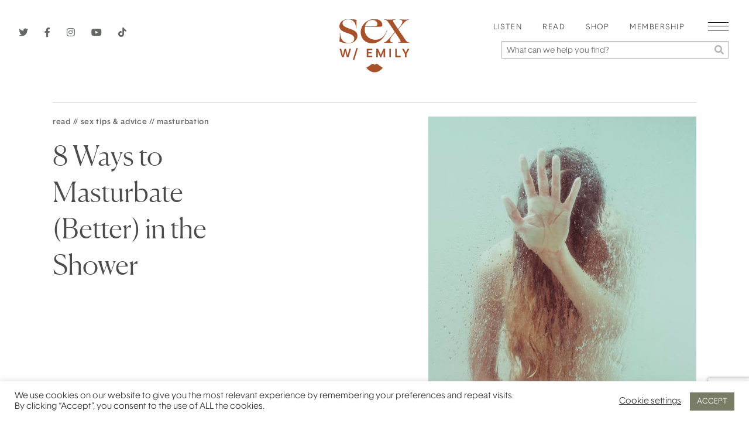

--- FILE ---
content_type: text/html; charset=utf-8
request_url: https://www.google.com/recaptcha/api2/anchor?ar=1&k=6LdyXmApAAAAAJxytgEZZ3D3fqfW41y-KIQeVVjh&co=aHR0cHM6Ly9zZXh3aXRoZW1pbHkuY29tOjQ0Mw..&hl=en&v=N67nZn4AqZkNcbeMu4prBgzg&size=invisible&anchor-ms=20000&execute-ms=30000&cb=w5xrjcwf9zgf
body_size: 48573
content:
<!DOCTYPE HTML><html dir="ltr" lang="en"><head><meta http-equiv="Content-Type" content="text/html; charset=UTF-8">
<meta http-equiv="X-UA-Compatible" content="IE=edge">
<title>reCAPTCHA</title>
<style type="text/css">
/* cyrillic-ext */
@font-face {
  font-family: 'Roboto';
  font-style: normal;
  font-weight: 400;
  font-stretch: 100%;
  src: url(//fonts.gstatic.com/s/roboto/v48/KFO7CnqEu92Fr1ME7kSn66aGLdTylUAMa3GUBHMdazTgWw.woff2) format('woff2');
  unicode-range: U+0460-052F, U+1C80-1C8A, U+20B4, U+2DE0-2DFF, U+A640-A69F, U+FE2E-FE2F;
}
/* cyrillic */
@font-face {
  font-family: 'Roboto';
  font-style: normal;
  font-weight: 400;
  font-stretch: 100%;
  src: url(//fonts.gstatic.com/s/roboto/v48/KFO7CnqEu92Fr1ME7kSn66aGLdTylUAMa3iUBHMdazTgWw.woff2) format('woff2');
  unicode-range: U+0301, U+0400-045F, U+0490-0491, U+04B0-04B1, U+2116;
}
/* greek-ext */
@font-face {
  font-family: 'Roboto';
  font-style: normal;
  font-weight: 400;
  font-stretch: 100%;
  src: url(//fonts.gstatic.com/s/roboto/v48/KFO7CnqEu92Fr1ME7kSn66aGLdTylUAMa3CUBHMdazTgWw.woff2) format('woff2');
  unicode-range: U+1F00-1FFF;
}
/* greek */
@font-face {
  font-family: 'Roboto';
  font-style: normal;
  font-weight: 400;
  font-stretch: 100%;
  src: url(//fonts.gstatic.com/s/roboto/v48/KFO7CnqEu92Fr1ME7kSn66aGLdTylUAMa3-UBHMdazTgWw.woff2) format('woff2');
  unicode-range: U+0370-0377, U+037A-037F, U+0384-038A, U+038C, U+038E-03A1, U+03A3-03FF;
}
/* math */
@font-face {
  font-family: 'Roboto';
  font-style: normal;
  font-weight: 400;
  font-stretch: 100%;
  src: url(//fonts.gstatic.com/s/roboto/v48/KFO7CnqEu92Fr1ME7kSn66aGLdTylUAMawCUBHMdazTgWw.woff2) format('woff2');
  unicode-range: U+0302-0303, U+0305, U+0307-0308, U+0310, U+0312, U+0315, U+031A, U+0326-0327, U+032C, U+032F-0330, U+0332-0333, U+0338, U+033A, U+0346, U+034D, U+0391-03A1, U+03A3-03A9, U+03B1-03C9, U+03D1, U+03D5-03D6, U+03F0-03F1, U+03F4-03F5, U+2016-2017, U+2034-2038, U+203C, U+2040, U+2043, U+2047, U+2050, U+2057, U+205F, U+2070-2071, U+2074-208E, U+2090-209C, U+20D0-20DC, U+20E1, U+20E5-20EF, U+2100-2112, U+2114-2115, U+2117-2121, U+2123-214F, U+2190, U+2192, U+2194-21AE, U+21B0-21E5, U+21F1-21F2, U+21F4-2211, U+2213-2214, U+2216-22FF, U+2308-230B, U+2310, U+2319, U+231C-2321, U+2336-237A, U+237C, U+2395, U+239B-23B7, U+23D0, U+23DC-23E1, U+2474-2475, U+25AF, U+25B3, U+25B7, U+25BD, U+25C1, U+25CA, U+25CC, U+25FB, U+266D-266F, U+27C0-27FF, U+2900-2AFF, U+2B0E-2B11, U+2B30-2B4C, U+2BFE, U+3030, U+FF5B, U+FF5D, U+1D400-1D7FF, U+1EE00-1EEFF;
}
/* symbols */
@font-face {
  font-family: 'Roboto';
  font-style: normal;
  font-weight: 400;
  font-stretch: 100%;
  src: url(//fonts.gstatic.com/s/roboto/v48/KFO7CnqEu92Fr1ME7kSn66aGLdTylUAMaxKUBHMdazTgWw.woff2) format('woff2');
  unicode-range: U+0001-000C, U+000E-001F, U+007F-009F, U+20DD-20E0, U+20E2-20E4, U+2150-218F, U+2190, U+2192, U+2194-2199, U+21AF, U+21E6-21F0, U+21F3, U+2218-2219, U+2299, U+22C4-22C6, U+2300-243F, U+2440-244A, U+2460-24FF, U+25A0-27BF, U+2800-28FF, U+2921-2922, U+2981, U+29BF, U+29EB, U+2B00-2BFF, U+4DC0-4DFF, U+FFF9-FFFB, U+10140-1018E, U+10190-1019C, U+101A0, U+101D0-101FD, U+102E0-102FB, U+10E60-10E7E, U+1D2C0-1D2D3, U+1D2E0-1D37F, U+1F000-1F0FF, U+1F100-1F1AD, U+1F1E6-1F1FF, U+1F30D-1F30F, U+1F315, U+1F31C, U+1F31E, U+1F320-1F32C, U+1F336, U+1F378, U+1F37D, U+1F382, U+1F393-1F39F, U+1F3A7-1F3A8, U+1F3AC-1F3AF, U+1F3C2, U+1F3C4-1F3C6, U+1F3CA-1F3CE, U+1F3D4-1F3E0, U+1F3ED, U+1F3F1-1F3F3, U+1F3F5-1F3F7, U+1F408, U+1F415, U+1F41F, U+1F426, U+1F43F, U+1F441-1F442, U+1F444, U+1F446-1F449, U+1F44C-1F44E, U+1F453, U+1F46A, U+1F47D, U+1F4A3, U+1F4B0, U+1F4B3, U+1F4B9, U+1F4BB, U+1F4BF, U+1F4C8-1F4CB, U+1F4D6, U+1F4DA, U+1F4DF, U+1F4E3-1F4E6, U+1F4EA-1F4ED, U+1F4F7, U+1F4F9-1F4FB, U+1F4FD-1F4FE, U+1F503, U+1F507-1F50B, U+1F50D, U+1F512-1F513, U+1F53E-1F54A, U+1F54F-1F5FA, U+1F610, U+1F650-1F67F, U+1F687, U+1F68D, U+1F691, U+1F694, U+1F698, U+1F6AD, U+1F6B2, U+1F6B9-1F6BA, U+1F6BC, U+1F6C6-1F6CF, U+1F6D3-1F6D7, U+1F6E0-1F6EA, U+1F6F0-1F6F3, U+1F6F7-1F6FC, U+1F700-1F7FF, U+1F800-1F80B, U+1F810-1F847, U+1F850-1F859, U+1F860-1F887, U+1F890-1F8AD, U+1F8B0-1F8BB, U+1F8C0-1F8C1, U+1F900-1F90B, U+1F93B, U+1F946, U+1F984, U+1F996, U+1F9E9, U+1FA00-1FA6F, U+1FA70-1FA7C, U+1FA80-1FA89, U+1FA8F-1FAC6, U+1FACE-1FADC, U+1FADF-1FAE9, U+1FAF0-1FAF8, U+1FB00-1FBFF;
}
/* vietnamese */
@font-face {
  font-family: 'Roboto';
  font-style: normal;
  font-weight: 400;
  font-stretch: 100%;
  src: url(//fonts.gstatic.com/s/roboto/v48/KFO7CnqEu92Fr1ME7kSn66aGLdTylUAMa3OUBHMdazTgWw.woff2) format('woff2');
  unicode-range: U+0102-0103, U+0110-0111, U+0128-0129, U+0168-0169, U+01A0-01A1, U+01AF-01B0, U+0300-0301, U+0303-0304, U+0308-0309, U+0323, U+0329, U+1EA0-1EF9, U+20AB;
}
/* latin-ext */
@font-face {
  font-family: 'Roboto';
  font-style: normal;
  font-weight: 400;
  font-stretch: 100%;
  src: url(//fonts.gstatic.com/s/roboto/v48/KFO7CnqEu92Fr1ME7kSn66aGLdTylUAMa3KUBHMdazTgWw.woff2) format('woff2');
  unicode-range: U+0100-02BA, U+02BD-02C5, U+02C7-02CC, U+02CE-02D7, U+02DD-02FF, U+0304, U+0308, U+0329, U+1D00-1DBF, U+1E00-1E9F, U+1EF2-1EFF, U+2020, U+20A0-20AB, U+20AD-20C0, U+2113, U+2C60-2C7F, U+A720-A7FF;
}
/* latin */
@font-face {
  font-family: 'Roboto';
  font-style: normal;
  font-weight: 400;
  font-stretch: 100%;
  src: url(//fonts.gstatic.com/s/roboto/v48/KFO7CnqEu92Fr1ME7kSn66aGLdTylUAMa3yUBHMdazQ.woff2) format('woff2');
  unicode-range: U+0000-00FF, U+0131, U+0152-0153, U+02BB-02BC, U+02C6, U+02DA, U+02DC, U+0304, U+0308, U+0329, U+2000-206F, U+20AC, U+2122, U+2191, U+2193, U+2212, U+2215, U+FEFF, U+FFFD;
}
/* cyrillic-ext */
@font-face {
  font-family: 'Roboto';
  font-style: normal;
  font-weight: 500;
  font-stretch: 100%;
  src: url(//fonts.gstatic.com/s/roboto/v48/KFO7CnqEu92Fr1ME7kSn66aGLdTylUAMa3GUBHMdazTgWw.woff2) format('woff2');
  unicode-range: U+0460-052F, U+1C80-1C8A, U+20B4, U+2DE0-2DFF, U+A640-A69F, U+FE2E-FE2F;
}
/* cyrillic */
@font-face {
  font-family: 'Roboto';
  font-style: normal;
  font-weight: 500;
  font-stretch: 100%;
  src: url(//fonts.gstatic.com/s/roboto/v48/KFO7CnqEu92Fr1ME7kSn66aGLdTylUAMa3iUBHMdazTgWw.woff2) format('woff2');
  unicode-range: U+0301, U+0400-045F, U+0490-0491, U+04B0-04B1, U+2116;
}
/* greek-ext */
@font-face {
  font-family: 'Roboto';
  font-style: normal;
  font-weight: 500;
  font-stretch: 100%;
  src: url(//fonts.gstatic.com/s/roboto/v48/KFO7CnqEu92Fr1ME7kSn66aGLdTylUAMa3CUBHMdazTgWw.woff2) format('woff2');
  unicode-range: U+1F00-1FFF;
}
/* greek */
@font-face {
  font-family: 'Roboto';
  font-style: normal;
  font-weight: 500;
  font-stretch: 100%;
  src: url(//fonts.gstatic.com/s/roboto/v48/KFO7CnqEu92Fr1ME7kSn66aGLdTylUAMa3-UBHMdazTgWw.woff2) format('woff2');
  unicode-range: U+0370-0377, U+037A-037F, U+0384-038A, U+038C, U+038E-03A1, U+03A3-03FF;
}
/* math */
@font-face {
  font-family: 'Roboto';
  font-style: normal;
  font-weight: 500;
  font-stretch: 100%;
  src: url(//fonts.gstatic.com/s/roboto/v48/KFO7CnqEu92Fr1ME7kSn66aGLdTylUAMawCUBHMdazTgWw.woff2) format('woff2');
  unicode-range: U+0302-0303, U+0305, U+0307-0308, U+0310, U+0312, U+0315, U+031A, U+0326-0327, U+032C, U+032F-0330, U+0332-0333, U+0338, U+033A, U+0346, U+034D, U+0391-03A1, U+03A3-03A9, U+03B1-03C9, U+03D1, U+03D5-03D6, U+03F0-03F1, U+03F4-03F5, U+2016-2017, U+2034-2038, U+203C, U+2040, U+2043, U+2047, U+2050, U+2057, U+205F, U+2070-2071, U+2074-208E, U+2090-209C, U+20D0-20DC, U+20E1, U+20E5-20EF, U+2100-2112, U+2114-2115, U+2117-2121, U+2123-214F, U+2190, U+2192, U+2194-21AE, U+21B0-21E5, U+21F1-21F2, U+21F4-2211, U+2213-2214, U+2216-22FF, U+2308-230B, U+2310, U+2319, U+231C-2321, U+2336-237A, U+237C, U+2395, U+239B-23B7, U+23D0, U+23DC-23E1, U+2474-2475, U+25AF, U+25B3, U+25B7, U+25BD, U+25C1, U+25CA, U+25CC, U+25FB, U+266D-266F, U+27C0-27FF, U+2900-2AFF, U+2B0E-2B11, U+2B30-2B4C, U+2BFE, U+3030, U+FF5B, U+FF5D, U+1D400-1D7FF, U+1EE00-1EEFF;
}
/* symbols */
@font-face {
  font-family: 'Roboto';
  font-style: normal;
  font-weight: 500;
  font-stretch: 100%;
  src: url(//fonts.gstatic.com/s/roboto/v48/KFO7CnqEu92Fr1ME7kSn66aGLdTylUAMaxKUBHMdazTgWw.woff2) format('woff2');
  unicode-range: U+0001-000C, U+000E-001F, U+007F-009F, U+20DD-20E0, U+20E2-20E4, U+2150-218F, U+2190, U+2192, U+2194-2199, U+21AF, U+21E6-21F0, U+21F3, U+2218-2219, U+2299, U+22C4-22C6, U+2300-243F, U+2440-244A, U+2460-24FF, U+25A0-27BF, U+2800-28FF, U+2921-2922, U+2981, U+29BF, U+29EB, U+2B00-2BFF, U+4DC0-4DFF, U+FFF9-FFFB, U+10140-1018E, U+10190-1019C, U+101A0, U+101D0-101FD, U+102E0-102FB, U+10E60-10E7E, U+1D2C0-1D2D3, U+1D2E0-1D37F, U+1F000-1F0FF, U+1F100-1F1AD, U+1F1E6-1F1FF, U+1F30D-1F30F, U+1F315, U+1F31C, U+1F31E, U+1F320-1F32C, U+1F336, U+1F378, U+1F37D, U+1F382, U+1F393-1F39F, U+1F3A7-1F3A8, U+1F3AC-1F3AF, U+1F3C2, U+1F3C4-1F3C6, U+1F3CA-1F3CE, U+1F3D4-1F3E0, U+1F3ED, U+1F3F1-1F3F3, U+1F3F5-1F3F7, U+1F408, U+1F415, U+1F41F, U+1F426, U+1F43F, U+1F441-1F442, U+1F444, U+1F446-1F449, U+1F44C-1F44E, U+1F453, U+1F46A, U+1F47D, U+1F4A3, U+1F4B0, U+1F4B3, U+1F4B9, U+1F4BB, U+1F4BF, U+1F4C8-1F4CB, U+1F4D6, U+1F4DA, U+1F4DF, U+1F4E3-1F4E6, U+1F4EA-1F4ED, U+1F4F7, U+1F4F9-1F4FB, U+1F4FD-1F4FE, U+1F503, U+1F507-1F50B, U+1F50D, U+1F512-1F513, U+1F53E-1F54A, U+1F54F-1F5FA, U+1F610, U+1F650-1F67F, U+1F687, U+1F68D, U+1F691, U+1F694, U+1F698, U+1F6AD, U+1F6B2, U+1F6B9-1F6BA, U+1F6BC, U+1F6C6-1F6CF, U+1F6D3-1F6D7, U+1F6E0-1F6EA, U+1F6F0-1F6F3, U+1F6F7-1F6FC, U+1F700-1F7FF, U+1F800-1F80B, U+1F810-1F847, U+1F850-1F859, U+1F860-1F887, U+1F890-1F8AD, U+1F8B0-1F8BB, U+1F8C0-1F8C1, U+1F900-1F90B, U+1F93B, U+1F946, U+1F984, U+1F996, U+1F9E9, U+1FA00-1FA6F, U+1FA70-1FA7C, U+1FA80-1FA89, U+1FA8F-1FAC6, U+1FACE-1FADC, U+1FADF-1FAE9, U+1FAF0-1FAF8, U+1FB00-1FBFF;
}
/* vietnamese */
@font-face {
  font-family: 'Roboto';
  font-style: normal;
  font-weight: 500;
  font-stretch: 100%;
  src: url(//fonts.gstatic.com/s/roboto/v48/KFO7CnqEu92Fr1ME7kSn66aGLdTylUAMa3OUBHMdazTgWw.woff2) format('woff2');
  unicode-range: U+0102-0103, U+0110-0111, U+0128-0129, U+0168-0169, U+01A0-01A1, U+01AF-01B0, U+0300-0301, U+0303-0304, U+0308-0309, U+0323, U+0329, U+1EA0-1EF9, U+20AB;
}
/* latin-ext */
@font-face {
  font-family: 'Roboto';
  font-style: normal;
  font-weight: 500;
  font-stretch: 100%;
  src: url(//fonts.gstatic.com/s/roboto/v48/KFO7CnqEu92Fr1ME7kSn66aGLdTylUAMa3KUBHMdazTgWw.woff2) format('woff2');
  unicode-range: U+0100-02BA, U+02BD-02C5, U+02C7-02CC, U+02CE-02D7, U+02DD-02FF, U+0304, U+0308, U+0329, U+1D00-1DBF, U+1E00-1E9F, U+1EF2-1EFF, U+2020, U+20A0-20AB, U+20AD-20C0, U+2113, U+2C60-2C7F, U+A720-A7FF;
}
/* latin */
@font-face {
  font-family: 'Roboto';
  font-style: normal;
  font-weight: 500;
  font-stretch: 100%;
  src: url(//fonts.gstatic.com/s/roboto/v48/KFO7CnqEu92Fr1ME7kSn66aGLdTylUAMa3yUBHMdazQ.woff2) format('woff2');
  unicode-range: U+0000-00FF, U+0131, U+0152-0153, U+02BB-02BC, U+02C6, U+02DA, U+02DC, U+0304, U+0308, U+0329, U+2000-206F, U+20AC, U+2122, U+2191, U+2193, U+2212, U+2215, U+FEFF, U+FFFD;
}
/* cyrillic-ext */
@font-face {
  font-family: 'Roboto';
  font-style: normal;
  font-weight: 900;
  font-stretch: 100%;
  src: url(//fonts.gstatic.com/s/roboto/v48/KFO7CnqEu92Fr1ME7kSn66aGLdTylUAMa3GUBHMdazTgWw.woff2) format('woff2');
  unicode-range: U+0460-052F, U+1C80-1C8A, U+20B4, U+2DE0-2DFF, U+A640-A69F, U+FE2E-FE2F;
}
/* cyrillic */
@font-face {
  font-family: 'Roboto';
  font-style: normal;
  font-weight: 900;
  font-stretch: 100%;
  src: url(//fonts.gstatic.com/s/roboto/v48/KFO7CnqEu92Fr1ME7kSn66aGLdTylUAMa3iUBHMdazTgWw.woff2) format('woff2');
  unicode-range: U+0301, U+0400-045F, U+0490-0491, U+04B0-04B1, U+2116;
}
/* greek-ext */
@font-face {
  font-family: 'Roboto';
  font-style: normal;
  font-weight: 900;
  font-stretch: 100%;
  src: url(//fonts.gstatic.com/s/roboto/v48/KFO7CnqEu92Fr1ME7kSn66aGLdTylUAMa3CUBHMdazTgWw.woff2) format('woff2');
  unicode-range: U+1F00-1FFF;
}
/* greek */
@font-face {
  font-family: 'Roboto';
  font-style: normal;
  font-weight: 900;
  font-stretch: 100%;
  src: url(//fonts.gstatic.com/s/roboto/v48/KFO7CnqEu92Fr1ME7kSn66aGLdTylUAMa3-UBHMdazTgWw.woff2) format('woff2');
  unicode-range: U+0370-0377, U+037A-037F, U+0384-038A, U+038C, U+038E-03A1, U+03A3-03FF;
}
/* math */
@font-face {
  font-family: 'Roboto';
  font-style: normal;
  font-weight: 900;
  font-stretch: 100%;
  src: url(//fonts.gstatic.com/s/roboto/v48/KFO7CnqEu92Fr1ME7kSn66aGLdTylUAMawCUBHMdazTgWw.woff2) format('woff2');
  unicode-range: U+0302-0303, U+0305, U+0307-0308, U+0310, U+0312, U+0315, U+031A, U+0326-0327, U+032C, U+032F-0330, U+0332-0333, U+0338, U+033A, U+0346, U+034D, U+0391-03A1, U+03A3-03A9, U+03B1-03C9, U+03D1, U+03D5-03D6, U+03F0-03F1, U+03F4-03F5, U+2016-2017, U+2034-2038, U+203C, U+2040, U+2043, U+2047, U+2050, U+2057, U+205F, U+2070-2071, U+2074-208E, U+2090-209C, U+20D0-20DC, U+20E1, U+20E5-20EF, U+2100-2112, U+2114-2115, U+2117-2121, U+2123-214F, U+2190, U+2192, U+2194-21AE, U+21B0-21E5, U+21F1-21F2, U+21F4-2211, U+2213-2214, U+2216-22FF, U+2308-230B, U+2310, U+2319, U+231C-2321, U+2336-237A, U+237C, U+2395, U+239B-23B7, U+23D0, U+23DC-23E1, U+2474-2475, U+25AF, U+25B3, U+25B7, U+25BD, U+25C1, U+25CA, U+25CC, U+25FB, U+266D-266F, U+27C0-27FF, U+2900-2AFF, U+2B0E-2B11, U+2B30-2B4C, U+2BFE, U+3030, U+FF5B, U+FF5D, U+1D400-1D7FF, U+1EE00-1EEFF;
}
/* symbols */
@font-face {
  font-family: 'Roboto';
  font-style: normal;
  font-weight: 900;
  font-stretch: 100%;
  src: url(//fonts.gstatic.com/s/roboto/v48/KFO7CnqEu92Fr1ME7kSn66aGLdTylUAMaxKUBHMdazTgWw.woff2) format('woff2');
  unicode-range: U+0001-000C, U+000E-001F, U+007F-009F, U+20DD-20E0, U+20E2-20E4, U+2150-218F, U+2190, U+2192, U+2194-2199, U+21AF, U+21E6-21F0, U+21F3, U+2218-2219, U+2299, U+22C4-22C6, U+2300-243F, U+2440-244A, U+2460-24FF, U+25A0-27BF, U+2800-28FF, U+2921-2922, U+2981, U+29BF, U+29EB, U+2B00-2BFF, U+4DC0-4DFF, U+FFF9-FFFB, U+10140-1018E, U+10190-1019C, U+101A0, U+101D0-101FD, U+102E0-102FB, U+10E60-10E7E, U+1D2C0-1D2D3, U+1D2E0-1D37F, U+1F000-1F0FF, U+1F100-1F1AD, U+1F1E6-1F1FF, U+1F30D-1F30F, U+1F315, U+1F31C, U+1F31E, U+1F320-1F32C, U+1F336, U+1F378, U+1F37D, U+1F382, U+1F393-1F39F, U+1F3A7-1F3A8, U+1F3AC-1F3AF, U+1F3C2, U+1F3C4-1F3C6, U+1F3CA-1F3CE, U+1F3D4-1F3E0, U+1F3ED, U+1F3F1-1F3F3, U+1F3F5-1F3F7, U+1F408, U+1F415, U+1F41F, U+1F426, U+1F43F, U+1F441-1F442, U+1F444, U+1F446-1F449, U+1F44C-1F44E, U+1F453, U+1F46A, U+1F47D, U+1F4A3, U+1F4B0, U+1F4B3, U+1F4B9, U+1F4BB, U+1F4BF, U+1F4C8-1F4CB, U+1F4D6, U+1F4DA, U+1F4DF, U+1F4E3-1F4E6, U+1F4EA-1F4ED, U+1F4F7, U+1F4F9-1F4FB, U+1F4FD-1F4FE, U+1F503, U+1F507-1F50B, U+1F50D, U+1F512-1F513, U+1F53E-1F54A, U+1F54F-1F5FA, U+1F610, U+1F650-1F67F, U+1F687, U+1F68D, U+1F691, U+1F694, U+1F698, U+1F6AD, U+1F6B2, U+1F6B9-1F6BA, U+1F6BC, U+1F6C6-1F6CF, U+1F6D3-1F6D7, U+1F6E0-1F6EA, U+1F6F0-1F6F3, U+1F6F7-1F6FC, U+1F700-1F7FF, U+1F800-1F80B, U+1F810-1F847, U+1F850-1F859, U+1F860-1F887, U+1F890-1F8AD, U+1F8B0-1F8BB, U+1F8C0-1F8C1, U+1F900-1F90B, U+1F93B, U+1F946, U+1F984, U+1F996, U+1F9E9, U+1FA00-1FA6F, U+1FA70-1FA7C, U+1FA80-1FA89, U+1FA8F-1FAC6, U+1FACE-1FADC, U+1FADF-1FAE9, U+1FAF0-1FAF8, U+1FB00-1FBFF;
}
/* vietnamese */
@font-face {
  font-family: 'Roboto';
  font-style: normal;
  font-weight: 900;
  font-stretch: 100%;
  src: url(//fonts.gstatic.com/s/roboto/v48/KFO7CnqEu92Fr1ME7kSn66aGLdTylUAMa3OUBHMdazTgWw.woff2) format('woff2');
  unicode-range: U+0102-0103, U+0110-0111, U+0128-0129, U+0168-0169, U+01A0-01A1, U+01AF-01B0, U+0300-0301, U+0303-0304, U+0308-0309, U+0323, U+0329, U+1EA0-1EF9, U+20AB;
}
/* latin-ext */
@font-face {
  font-family: 'Roboto';
  font-style: normal;
  font-weight: 900;
  font-stretch: 100%;
  src: url(//fonts.gstatic.com/s/roboto/v48/KFO7CnqEu92Fr1ME7kSn66aGLdTylUAMa3KUBHMdazTgWw.woff2) format('woff2');
  unicode-range: U+0100-02BA, U+02BD-02C5, U+02C7-02CC, U+02CE-02D7, U+02DD-02FF, U+0304, U+0308, U+0329, U+1D00-1DBF, U+1E00-1E9F, U+1EF2-1EFF, U+2020, U+20A0-20AB, U+20AD-20C0, U+2113, U+2C60-2C7F, U+A720-A7FF;
}
/* latin */
@font-face {
  font-family: 'Roboto';
  font-style: normal;
  font-weight: 900;
  font-stretch: 100%;
  src: url(//fonts.gstatic.com/s/roboto/v48/KFO7CnqEu92Fr1ME7kSn66aGLdTylUAMa3yUBHMdazQ.woff2) format('woff2');
  unicode-range: U+0000-00FF, U+0131, U+0152-0153, U+02BB-02BC, U+02C6, U+02DA, U+02DC, U+0304, U+0308, U+0329, U+2000-206F, U+20AC, U+2122, U+2191, U+2193, U+2212, U+2215, U+FEFF, U+FFFD;
}

</style>
<link rel="stylesheet" type="text/css" href="https://www.gstatic.com/recaptcha/releases/N67nZn4AqZkNcbeMu4prBgzg/styles__ltr.css">
<script nonce="79U2OfEuRGSCAH8S2XTp8w" type="text/javascript">window['__recaptcha_api'] = 'https://www.google.com/recaptcha/api2/';</script>
<script type="text/javascript" src="https://www.gstatic.com/recaptcha/releases/N67nZn4AqZkNcbeMu4prBgzg/recaptcha__en.js" nonce="79U2OfEuRGSCAH8S2XTp8w">
      
    </script></head>
<body><div id="rc-anchor-alert" class="rc-anchor-alert"></div>
<input type="hidden" id="recaptcha-token" value="[base64]">
<script type="text/javascript" nonce="79U2OfEuRGSCAH8S2XTp8w">
      recaptcha.anchor.Main.init("[\x22ainput\x22,[\x22bgdata\x22,\x22\x22,\[base64]/[base64]/[base64]/[base64]/[base64]/UltsKytdPUU6KEU8MjA0OD9SW2wrK109RT4+NnwxOTI6KChFJjY0NTEyKT09NTUyOTYmJk0rMTxjLmxlbmd0aCYmKGMuY2hhckNvZGVBdChNKzEpJjY0NTEyKT09NTYzMjA/[base64]/[base64]/[base64]/[base64]/[base64]/[base64]/[base64]\x22,\[base64]\x22,\[base64]/w4Eww6DDuMKUw6pybkfDsMKPIwHCrsKOwq50SDxPw7N2PsOnw5DCsMOSH1Q+woQRdsO2wpdtCRVqw6ZpT3fDssKpVTXDhmMQY8OLwrrCksOXw53DqMOCw7Nsw5nDt8KmwoxCw7LDr8Ozwo7ChMOVRhgbw6zCkMOxw7DDrTwfHQdww5/Dp8O+BH/DmX/DoMO4QFPCvcOTXMKIwrvDt8Osw5HCgsKZwrtXw5MtwpBOw5zDtnDCvXDDokrDo8KJw5PDtwRlwqZJU8KjKsK0C8OqwpPCoMK3acKwwpxPK35LN8KjP8OBw6IbwrZ/fcKlwrA9WDVSw7dPRsKkwowgw4XDpXBLfBPDt8OFwrHCs8OePy7CisORwpUrwrEUw6RAN8OIfXdSAcO6dcKgCsOgMxrCu3shw4PDunARw4BRwrYaw7DCsXA4PcOdwqDDkFgAw4/CnEzCtsKWCH3DpcOJKUhPR0cBOsK1wqfDpU7Ct8O2w53Dtn/DmcOibj3DhwBuwol/w75OwoLCjsKcwrcwBMKFfQfCgj/ChzzChhDDok0rw4/DtMKIJCIaw70ZbMO+wo40c8O9VXh3QsOKM8OVYsOKwoDCjG/CkEg+MMOkJRjCncK6wobDr2RcwqptH8OSI8OPw5nDqwB8w6jDsm5Ww53CqMKiwqDDncOEwq3CjVrDmjZXw6jCqRHCs8K+OFgRw63DrsKLLkPCp8KZw5UhM1rDrlnClMKhwqLCtTs/wqPCixzCusOhw5wKwoAXw5HDqg0OKcKfw6jDn1kzC8OPYMKvOR7DpsK8VjzChcK3w7M7wo80IxHCuMOhwrMvRcOLwr4vacO3VcOgEMOoPSZ4w5EFwpF/w7HDl2vDkwHCosOPwrbClcKhOsKuw6/CphnDp8OWQcOXcnUrGwAaJMKRwqTCuBwJw5/ClknCoDLCght/woLDr8KCw6dIMmstw7DClEHDnMKoJlw+w4lEf8KRw7Q2wrJxw7rDvlHDgHRcw4UzwoIpw5XDj8O1woXDl8KOw44NKcKCw6HCsT7DisOoR0PCtXnCtcO9ESXCg8K5anTCqMOtwp0OCjoWwpfDknA7asOHScOSwrrCryPCmcKzScOywp/DpTNnCTTCoxvDqMK+wpgFwo3CosORwpHDjhLDmcKEw7fCmTIVwojCkjPDocKxHgc3DzDDgMOSRQzDmMKhwr8Cw63Clmgkw5pCw5DDg1/CjcKpw73ChMOzNcOjPsOHNsO2HsKdw6p5ccKvw6LDnUU8esOuCsKpPcOgNsOLLCvCh8KBwpU4QCjCpAjDrsOlwp3CvwILwo5/wqHCnB3CqUB0woLDpMK4wq3Dlmlpw7VsBcOnPcOCw5xtZMKkBHNQw77CqTrDuMK8wpMSJ8KuCCQ5wqYrw74CBhfDhgE1w74fw65tw7nCr0PClnV/w7LDjxwqLF/CoU5jwrnCrVnDokjDjsKSd0oHw4HCnF3DuifDl8Kcw4HCksK0w59FwqJ2RBHDrGVNw5bCgsKhLMKIwozCtsKLwpE2LcO+FcKfwq5qw6sFShMzcTvDvsOuw6/DkT/[base64]/Cg8K8wojDhmFIw6NdwpzCvFh8wpjCn1rDiMKow4ZFw7/DjMOMwqwKU8OkD8OXwp/DjsKLwodTV2AIw55ww7XCiA/CrgYnaBYtPl3CnMKHccK7wo9CI8OifcKhYGxhasO8AzsLwrBzw7MmT8KPUsOwwqDCrVPCrS0vPsKAwp/[base64]/DjTw1dkTDmhXCuUx/MXbDnBRcwr3CtVZXLcKhCyF7VsKHw5rDk8OEw67Cmx4VasKUMMKeAMO0w5xyL8K/J8KTw6DCiHTDrcOaw5dBwqPCry4WD3rCksKOwpx7HUcuw5t7w5EiTMKKw7nComcSw6chMwzDhMKYw5lnw6bDtsKlacKKQxNkIBN/TMO0wp7CicK3HSdjw7k6w5PDr8Ozw7IUw7XDtgMmw6TCnwDCqXfCmsKJwqFQwp/ClMOwwrAfw53Cj8OHw6zDqcO3Q8OsMG/Dslcgw5vCmsKZw5A8wr/DhMOHw68pBSfDqsOKw5cVwoN4wo7CriNPw6cXwrbDlB1WwphrbUfCtsKFwpgRH09Qw7DCoMKmBnBQMcKHw45Hw6NFNSZecsOBwoUsEWtQSxAawp1TAMKfw4gDwo8Sw5rCv8KIw5lqPMKpbVXDssOOw5/CqcKMw5xnKsO3RcOIw6nCnAN3W8KLw6/DssKIwpgGwr/Duwo8RcKJd2EOOcOHw69VMsOrQcOeKlfCoFV8F8KrcgXDo8OrBQ7CocKew7XDtsKhOMO9w5bDpWrCmcOew7vDqzHDomjCjcKKPMKRwpo3cSsJwq8SHEY/[base64]/DlMKKw6PDh8OIw4PClsOLw4UqCsKEwqPDh8O2ZC3Cn8KSWcO/wr15w53CnsKQwqplH8O+WsOjwpIPwrHCrsKIUmXCuMKbw5DDvmkjwoMdXcKaw6NuQVfDisKWBGwYw47CuXZEwrHDtHDCtBbDrj7CkD5owovCusKBwo3CmsO8wqEIacOtZsOfYcKTCUHCgsKSBQc2wqbDtWZLwqQkPQUTO1Asw5/CicOiwpLCpsK3w6pyw7wWRR0rwpoiVyDCm8Ocw7zDncKTwr3DkDvDvk0GwoPCs8KULcOTYxLDkQ/DhUPCi8KfXhwlEGjDhHXDi8KpwpZFbyB7w6TCkmdHUHzDsk/CgDRUZGPCvcO5SMODeE16wqJJP8KMw5cMVnIIT8OIw67ChcKYVzpAw5rCp8KwL0NWdcK+C8KWd37DizQkwqHCi8OYwpM9BlXDl8KPAcOTLlTDj3zDh8KSOzhYNSTCpcK2wo4iwqI2GcKCCcObwojDhMKre11/wrRnVMOiBMKrw5XChWFgE8K+woVLMF0GBsO3w77CgC3DqsOiw7rDtsKZw7bCrcKCD8KKRS0tUmfDmsKZw7cvCcOhw7XDlj7Cs8KVwpjCvsOXw63Cq8KNw4PCscO4woQaw5Uwwr7CksKxJFjDlsKpdm1Swo9VCzQ4wqfDsmzChBfDusO8w4NuQkbCoHFNw4fDqgHDo8K/TsKSTMKGej3CgcK7UnfDt2geYcKIe8O9w5M+w6lBHWtXwpx+w5cdVsOxVcKFwrljGMOdw4DCosKFCRZEw65Hw4bDgg9/[base64]/CkVInw4Z6JEApw4XDm8O8wpnChEpffcOGw4LDlMK7bMOtH8ONfxQHw7wPw7rCpcK/w6/CuMO1cMOTw4Ibw7kFHsOdwrLCs3t5ecOmJsOgwr5KK1TDiBfDiVjDjELDjMKbw61iw4PDqsOyw5t5ORvChAjDmzVjwo0HWyHCvlbCu8O/w6wmAxwFw5XCrsKOw5/CqsKoKAs+w6AawodaIT9vZcKBdRvDssOow5LCvsKCwoHDhMKBwrXCoC3CqcOtCyTClSwRExdGwqDDu8O/LMKfJsKCH2TDiMKuwo4IWsKCBX8xdcOpSMK3YivCq0PDisOLwqXDg8OTY8KHwojDrsKZwq3DkhMswqFew6BMYHgqYFkawoHDgSPChVrCnxzDuTrDr3/DunbCosO4w6QtF1XCgVRrKcOSwrkjw5HDksKPwodiw4ANAcOSYMOWwrpBD8KvwrrCpcKVw5xhw5ttwqZtwrB3NsOJwrpxFwTCjVgCw4vDqxvCucOxwokRL1rCojN9wqVmwrsnOcOVZcOpwq8hwoVLw7FawptKVGTDkQDCsw/DomN8w6/DqsOzfsKFw5jDkcKaw6HCrcK3wpjCscKww4/Dv8OfCl5RalNwwqHCkh96dsKADsOjLcKawoQgwqbDuhF6wqwCwqFywp5zfzUAw743fFwaMcKdAsOaMnQsw77DscOAw7rDsjY/csOAUBTCosOGHcK1dX/ChMOSwqg8NMOFTcKEw5oGU8OSIcKvw4ptw5oewrDDu8OewrLCrQ3DjMKvw5FSJMKSMMKYV8KuTHjDgMOnchIKXDMBw4NJwrHDhsOawqY4w53CtzZ7w7bDu8Owwq7DiMOGwpzCnMOzD8KSK8Orel8uD8O6bsK5JsKaw5cXwpR8Sh0LcMK/w5YwaMOvw6PDvsOZw6gCOBXCmMOKC8KzwpPDvn/DuS8IwpIYwrBFwpwEBMO7bsKXw7IfYG/[base64]/DscOLw50sBD9dWgY1acOCUsOdasOjVwfClsK+OsKdMMKiw4XDrjrCgV0UQx1jw7LCt8OHSBXDksO6c2LCmsKEEBzDgyfCglTDkQvDocK/w417wrnCiEZiLWrDicOPIcKqwrkSKVjDlMO+STEZwqR/LBsaFGQ3w7bCpMOuwqZBwprCh8OtLsOYHsKOEy/ClcKffsOZP8OJw717RA/CqsOmXsO1PcKvwqBtKTZ0wpvCqFYxO8OuwrHDsMKvw4xsw7fCsCt5JRRIKMKqBMKww7sNwr9vYMO2Tm5vwqHCvDLDtHfCtMKxw4HCr8KswqQ/[base64]/FsKRfsOjPMKmw57ClAvDgHLDs8KgTELCqwnCk8KYf8O0wqXDscOZw7ZFw73CrmAUPS3Cr8K3w7bDsTLDtMKQwoADbsOCDsOtVMKkwqtuw6XDqk7DrX7CmHXCnifDqw/CpcKkwo52wqfCi8OawoMUwq9ZwpRswr1UwqfCk8OUagfCvTbCsyrDnMO/VMOKHsKdFsKYNMOeLsKcJx9MQw3CuMO9H8OFwogyMQE3JsOvwqNafcOqPMOSA8K6wpvDqsORwpE2R8OJECXCjTvDuUjCjzrCok5awrYNWG02U8Kmwq/Cs0TDnTAnw6HCsGHDmsKxe8KVwodmwoTCo8Kxw6gOwoLCusK5w5Z4w7RwwovCksO8w4/CgiDDtxLCmMOffyvDj8KbCsOLw7LCnlrCk8Obw6lDYsO/w58pMMKafsKLwpcGNcKvw63DjsKuADfCrlTDvFIuwrURVFI/[base64]/Dq2vDnEQWEWTDi8OWwpA8w5VSw6rDn3HCmcOUPMOEwqAIJsKmHcKrw6HDvWkWEsOmZk/Cig7DmzEbZcOkw43Cr2cSK8ODwrpOMsKBcSjCrsOdJcK1bMK5DAzCs8KkMMOyPlU2SlLDrMKTJ8ODwrN0MGlowpQ1WcKjw7rDncOmK8Oewp59ck3Dim3CgllxA8KhI8Oxw4rDtgPDjsKrDMKaLGPCusOXQ39JfT7CpHLCscOMw7LCtDHDo0Y8w4l0ZUUoHGM1fMKLw7/CpxnCgBDCqcO6w61uwqhJwrw4OcKNYcOgw4RhIzVOelzDvQk+XsKMwp8BwofCl8O/EMKxwoXCgMKLwqPDj8OvZMKpwrdQTsOpwpnCoMOIwpDDjcOjw6kaWMKObsOmw6HDp8K3w69lwrzDn8OrRDo4JxAFw5tLZSEKw64pwqoSZ1fDgcKlw4Zow5JvTD/DgcOWQTDDnhoMwovDmcKAbyHDixwiwpfCp8Kfw7rDmsKgwqsswr8OAGRXdMOww4/DnUnDjCkfAB7DgsOhI8OvwrjDiMKGw5LCisK/[base64]/Drzg9RMK8wr7DrMOxw75Lw6gvw4HCpmXDkDA3LsOUwoDCn8KiPRJzVMKbw6NfwojDhVPCvcKJClo0w747wrlGa8KnERkCWcK5W8OHwqzDhi5mw6sHwoHDp3UgwqQPw47DvsK/V8KRw7bDkgdJw4dqNTgBw7vDh8KkwrzDjMOCZQvDrF/CqsOcQxgQb3nDr8KQE8OVez83Ixw1SmXDhsONQ2U2DVRTwq3DmyzDhMKpw4dZw7rCv0hnwrgUwrNjaS7Di8OlKsKvw7rDhcKKa8OtecOSHC0iBxVtKBh3w6vDpXHCiVdwHVDCpMO6YEbDvcKePV/CjhgRccKkVRfDqcKtwqLCtWhJZsKyR8K0woYzwovCqcObJBkdwrnCm8OGwq8odgvCnMK3wpRjw4jCnMObCsKVVxx4wonCucKWw4ViwpjDj3/Dk08rS8K5woIHMFooH8KLUsOwwojDl8Krw6bDvsK/wrA3woPCq8O6R8OYSsOOMUHCtsOew75nw79ew40uRznDoDzDrn5nYsOiPF7DvcKnH8Kya2/[base64]/CrVtCY8K9PcK5wozDlsK1wrZ4wqRKU8OddTDCsT7Dq0bCpcKKAcOvwrtDOMOjZMOOwrLCrcO4NsOKXsKkw5TCoERyKMKXbBTCmFrDsivDoUgCw6sjO1XDscKuwobDgsKjAsKBGMOjPcKLZsKjFX9ew4M1WUkCwq/CocOBCGHDrcK+A8O0wog1wpskWsOVwoXDqcK4I8KUFy7DisKePyRlcmfChn4pw7UewpnDqMKXYcKDNsKIwpNYw6BLBExsDwjDp8O7wpTDr8KiWxpFC8KLIScCw4FnL3BZN8KYQMKNDg7CrSLCpHZnwq/CmkDDjg7CnW5tw5l/RB87N8KQfMKtDTN1PBtRGcO5wpbCijDDksOjw4rDimzCh8KMwpAuL33CpsKcKMKRcXZdw7xQwqrCpsKvwqDCq8K+w71eTsOow519fcOqPAFVbDfDtH3Clj3CsMKgwrvCq8KkwonCmA9aKcKpSQ/Dj8KZwrxzP1nDikHCuXvDm8KWw4zDiMOUw6lvFlfCsBfCi09kSMKJwobDriHCuknCrz9oHMOpwpcPKCE7KsK4woEZw6HCkMOOwp9aw6TDiwEawpDCp1bCm8KBwq4SQUbCumnDsXDCoETDg8O7w4NhwobCvSFgLMKKMCfDnkwuBQzCoHDDs8O6w4/[base64]/Dt8K0ODjCkMKpWcKUJsKWUMOgTB3DkcO4wogxwrbCj0JTOQDDhsK4w5QXCMKVNEvCiBfDkHwxwqwnZwZ2wp4/[base64]/[base64]/CmQvDn0DCpcOVMzhuFMKiZTxjwrlCwqbCo8OOAsKaKMKHfTxMworCq21MH8K1w5TCusKtMsKSwpTDp8O5QlREHcKFBMOywo/DoH/[base64]/[base64]/CMOeF8Ktwo/[base64]/DjDDCkcKwAV4gX8O/w7bDtAlPHhXDvMOOE8K+wqHDtRTDocORO8KeL3lFD8O/ccO/RAsiRsOOCsK6woTCosOdw5XDizJqw5xFw4nDsMObBcKrdcKHTsOGQsObIsKWw47DvXnCijfDq3E9IMKNw5jDg8OnwqrDv8KdQcOAwp7Dv2w7Mj/ChyfDgUBSDcKWw7rDiinDqiYhF8Oyw7tJwpZAZw3Dsn4MS8KjwqPChMOBw49CVcKuB8Knw5IgwoYnwo3DusKMwotHYFTCpcKAwrs0woAkGcOKVsKawojDhSEkMMOAJsKKw5zDtcOabAs+w4zDnyzDlzHCtC9JQX0pEQTCnMKuGRM9wojCoFnCtmnCuMK+wo/[base64]/CocOOXF/[base64]/w6h6w4XDl8KIw5tGwr0vRMKGwpTDpHvDqg9lw4jCn8O6HcKZwrxiJUvCiDjDt8OLDcKtA8K5MRjCkEohGsKVw63Co8K1wrxkw5rCg8KVGsO+B3VZJMKhOCpqd2HCn8KFw5xwwrrDtRvDlsK5fsO6w4cWGcKXwozCnsK0fgXDrhvCs8KQZcOuw4/[base64]/CgMK/w5nDrVrCjMOCwofDqcKQw6l5UkgPw6jCmmDDmsOcT2JOOsOWczIRw7nDlcO1w5jCjRpSwpkew7I/woLDgMKOBk4Jw7rDp8O1f8O3w49FAirCucK2DDATw7ZMS8KwwqLDtgbCjErCncO+TmXDlsOTw5HCoMOiRGTCvMO0w78jQF/Dg8Okw4xbw4DCjlZ2eHrDnyTCgsO+XT/CpMKEBmR8AsOVLMK6JMOdw5ZYw7PCgWkpB8KFAcOQDcKaW8OJHyLCtmHCsVfDucKkIsOaEcKbw5FNUsK0XsOZwrUrwoIfCXYzeMOjURvCk8O6wpTDosKMw4bCmMOFOsOGRsOcfsOTF8OowpMewrLDiyrDtEVYeSTDtcKlPEnDmH1ZekDDjjIgwrVDV8KqTB/DvjJgwol0wrfCgETCvMO4w7ZJwqknw5I9JCzCtcOQwqt/d34DwoDCgz7CicObDsOSIsOaw4fCn01fQiM6bTvCuwXDrBjDthTDuloYSTQTUsOWLRHCjE3Cs03Dj8OIw5LDtsKud8KWwq40YcO2MsKCw47Cgj3CtgwdHcKIwqEBHXpUcnsMJsKZbEHDgcO0w7Riw7JswrxCBi/[base64]/w6AUw55/PcO/UsKDTE/[base64]/CnsO/[base64]/wqUVw6daN3U1wpjCiANmWVR+R8OPw4TDrBPDj8OLDcOhIDBIU13CrkfCqMOdw57ChgLCisK/D8KTw58mw6nDmsOzw7FDO8KiRsOpw4DCjXZcESLDkn/DunHDnsOPRMOaBxINw71cIVbCrsKhMcKnw6kuwoctw7caw6PDhsKHwpbCoEYRLkLDisOuw63DmsOgwqvDtTV9wpFQwoLDiHnCnMO8RsKGwpzChcKmccOqdVNrFsORwrzDkxHDsMOvbcKgw7dnwqM7wrnCt8Ovw4LDklnCuMK/E8KmwqvCo8K+TMKSwrsbw6YswrFkDsKrw51xwrI8MU/Cj3nCpsOFU8OJwoXDqFbCp1V9TWTDicOcw5rDmcOTw6nCv8OYwqrDrBvCuhNjwoFPw5DDlsKDwrnDpsO2wq/[base64]/IVzDjMKkOcOMGDVFwo3DtxrCnMO7w7Faw5MAT8Ouw4dgw5h+wrXDpsO0wo03EVtdw7LDkcKxUMKqZhDCsjVPw6zCk8KpwrRCCwN2w4DDm8OwfSFtwq/[base64]/DrcOrw6JKw7sCacK8bMKnw6HCnz7CglDDsVrDgcOyeMOZd8KPG8KuKMOvw4BUw4jChcKbw6nCrcORw7rDvsOLbCsqw6YlUMO+HGjDtcKyY3XDqGIndsKIHsKAaMKJw5liw6Qhwp5Hw7AvJgAGLA7DqVgcwp7CuMK/eA/CiArCl8OUw49vwqXChgrDk8OjAsOFHhlSXcOtR8KqbifDmWTCtWVkO8Odw7fDrMKgw4nDqyXDscOVw7bDjh3CsA5jwqAsw5gbwok3wq3Dp8KKwpXDncONw41/[base64]/Cu8OJwrbDmMKNw7nDlcOew6gmw5HDvTXCgcKGFcOBwo1Lw7xfw4N2K8OBVWPDkD5XwpvChcOISVPCpSNewpAvB8Ofw4XDjlHCo8KgdAHDo8K5XWPDs8OCHAvCmx/DrWI6S8Knw7pkw4HDpjTCi8KbwrnDuMKhRcKbw6hYwq/Di8KXwr0Dw5vDtcKmU8OowpUYWcOyIyU+wqbDhcKrwrF1T1nDrH7DtDc6XXxyw7HCk8K/[base64]/Cg8KYwrgBwqvCl03DssOTDcOePm3Cl8OtB8KqdMOmw5Mdwqlfw50tPVTCn0TDmSPDi8KvUllBTHrChXcyw6oTTi/DvMOmZC40D8Kew5Z3w53Ck0nDmsKtw4tTwoDDhsKswr8/UsO7wqxzw5rDosOzchDCvjrDi8OMw65NfDLCr8OzEw/DncOhbsKNcSdGRcKZwo3DtsOsOFPDjMO9wqokQU3DkMOABBDCmMKsfQfDucKnwq5qwqLDu07DsQt7w68iPcKuwqAFw5xDL8OzX3cUKFU6ScKcamEceMOCw6ghdwfDum/Cug0BdxQ+w53CsMOiZ8KPw6IkNMK7wq8kVyXCm1TCnGdPw7JDw7rCt1vCq8KUw77DvAnCuhfCghcaf8KwXMKjw5QBXyvCo8OzacKFw4DCigEqwpLDusK/Q3BKwqMeSsOsw71ew57CqwbDoSrDo1zCmVk3w70fCS/[base64]/w5fDssOTw4fCtXnDqhDDqsOkbMK2BjxQckjDqTrDmMKTFFlQUzFLOn/CqjB8X1MQwoXCvMKDJ8KgFwgZw7rDl3HDmwbCjcOjw6XCtzALcsK7w7E1C8KVfwbDm0nCvsKxw7tOwpvDiirCl8KVGGU5w5HDvsO3ScO/EsOBwrbDtUXDql1vVh/[base64]/wqDCo8KEw7fDkcKASDZuw7XCkcOzw4NpEsK5FCfCrMOdw6Y/wqYhbjnDvMOeAwRGJi3CpjTChyJqw5sRwq4bOsOewqAnY8OXw71ba8OHw6gcIHIUD1FMwqLCnFEaUUPDl2YoB8KjbgMUNlhVdztBGMOIw4nCocKDw6tqw6QpQsK2E8O6wo5zwpvDi8OGHgMSEgvCh8Orwp9SZ8O3wqnCiG5/w7/DpVvCosKxDsKswr1LERIMKDlYw4ZpUjfDvsKtD8OpcMKmSMKkwrTDtcKbbXhNSRTDu8OqEizCqmTDqTY0w4BVCMOjwpNmw5TClmsyw6fDmcKqw7V4J8K2w5rCrn/DpcO+w4tCWncpwoDCkMK5wrvCvDB0ZzwzamXDrcKQw7LDu8OWw4EJw6Qvw4PDh8Oiw5kMNEnCvlvCpUxvDAjDo8KIAMOBDURSwqfDmW0eUibCnsKcwpkES8OzbhZdYF9CwpBSwo3CgsOQw4XCshYOw6zCqsOAw6rCkC95GyEdw6vDhG5dw7M8EMK/AMOjUQ4ow5nDvcOYaDVGSyLCvcO0aQ/CssOEWHdGVBkKw7FAN0fDicKmYsKqwoNiwqTDkcK9dFDCgT5XKitMOMO4w4fDjVbCmMO3w64BRmNOwok1KMK9bsKswrNAQEklXMKBwrEHLXRlZSLDvRnDmcOMOMOAw7sjw756UsKrw4cpd8KVwocDOG3DlsKnAcO/w43DlMObwrfCgi/Dr8Okw5BmGsO6VcOQPQ/CgSzChcOAN0nDlMK9OcKIOknDrcOWADsWw5PDtsK/[base64]/[base64]/[base64]/Qi/CqjpIw64vF1zDrsOaUcKuHGZ5TMOAInNvwoQKw7XCpMKAUzLCr05tw4bDgsKWwqYKwrfDrcKFw73DsEbDtwJJwq7DvMOjwogcG0lhw6Ryw6Q4w6XCtFxZcnnCuTrDjSpeHQw9BMO7Qmstwp1wVyV8QD3DvlI4wrHDosKBw50NOwPCjlIkwrkLwoPClC1wRMK/azNmwrZ6KMOzw6MWw5XCrGYFwqrDj8OqHwXDrSvDn39EwqIWIsKjw5o7wo3CscKuw47CixxlecKZdcOSJCvCuiPDocKLwr5HU8O7w6cdYMOyw74Zwox3IsKgB0rDt2XCrsKmJBBGwosSPx/DhgtmwqnDjsOHHMKzH8OCAsKJwpHCj8OjwqNzw6NdeVjDgHxwbV9sw7Y9cMKewodVwo/[base64]/[base64]/Dq23CpMOMG8KVw453w6ERXiApaAdfw63Dmj1Ow43CuC/Ciw1kGBDCo8K0MkbChMOlG8O1woIlw5rCh3F9wrYkw51gwqDCpsOpfULCicKBw7PChwXDjsKNwojDrMOvU8OSw6DDthdqLMOKw5AgPTlRw5nDjmTDt3QBAmzDlzLClnQDA8KBIkIkwrkLwqhjwo/CvUTDsRDCm8OqXlp2NsOvaRnDinMtOA42wr/CtcKxGkx+CsKvTcKAwoEfwrPDgcKFw6NcBHYOOWgsDsOKccOua8KeOw/DmVzCmS/CulVqFisAwrBlRUfDq0AxKcK6wqstQsK1w5ZFw7EwwoTCt8KHw63DowLDpXXDrxxVw6RfwpHDg8OMwojCmQc8w77Dq1LClsOcw6gOw4TCvGTCmTtmVXIqFQnCu8KrwpRPwo3Drg7DssOkwqcfwonDtsK5P8K/[base64]/CrcKVw5PDin5AcsOAw6/Ch8OMccOswoh/[base64]/DgFnDmkDDp1w8wo/CuWXDgMOoT8OUejlMA1nCisKPw6BEw6x4w7ZAw7TCpcKyasKgLcKzw7JmXTZybcO2d2g+woIvPnRaw5o1wpI3TSkGVh1ZwoPCpRXDv2bCuMOawqplwprCvDzClMOLc1fDg05pw63CqBRlQQ/CmBQNw5vCpQAgwqvDpsO5w7XDjVzCpy7CpSBvSxsvw6TCqDgFw5/DjsOKwqzDjXUNwokWEyzCrTNdwrrDtMOkIRbCjsOIQBLCmz7CnMO2w7jCoMKCwofDk8OmXEPCqMKvNisFLMK0wqXDgHo4GHMBR8KVGMK2QnjChnbCmsOAZC/CuMK9MMO0VcKxwrtKKsOQSsOjSBJaFMKEwq5nUGjDt8OycsOqCcO9F0PCgMOPw4bCicO2MGTDgSVlw7AFw5XDnMKYw4xZwoJzw6nCksK3wqQFw5p8w4wZw7bDmMObwqvDplHClsOfA2DDgk7DukfDlBvCusKdNMO0EsKRw7nCqMKGPBPCosO1wqMgdm3DlsO/WsKCOcKAbsOyaVbClgjDrlrDji4PBmcaf3AMw5ssw6bCrTDDq8K8VGMIOn/DmMK1w40/w5hcEB/CpcOww4PDrMOWw6nCoDnDo8OVw4g8wrrDpcKNw4VECjnCm8KaMcKBJcKsEsKZH8KcL8KFTi53WDDCsmrCjcOpFETCpMKew7jChcObw6nCuADCkC8bw7/CuV4qXinColYiw7HChU/DkgIqYwjDlClcDcK2w49hIRDCicOiMMOwwrLCqMKgwr3CnsOYwqY5wqlcwpXDpi0mQxshI8KNwpxNw5RPwrAywq/CtcO7BMKvDcO1emBHQXQ8wpZUKMKtEcOOCMOSw5tvw7Nyw7LCvD5+fMOdw7TDq8OJwoEPwrXCl1jDpsOnQMKhLH8tblDCssOpwp/[base64]/[base64]/[base64]/DssKieDxCw7bDvGA+wrE+WAhOw6PDtsOyw4DDiMKSbcKHwqnCp8O9UcOlVsOOKcOSwrQ5csOlKsOOOcO+AlHCtFDClnTCkMOHPwTDucKSJmLDpcOUScKGb8KER8OhwqLDn2jDv8OGwrlJC8Kea8KCREhWJcOWw5/DrcKtwqIkwoLDrWbCocOJITLDgMK7ZH59wovDhsOYwqsbwp/[base64]/CvyPCtcOCwpfCtj4KTMOOwqpSw5ovw5p3TkzDvXVVcxbCtMOawobDuGlcwqAnw5o3wqDCj8OJcsKLFiDDhsOow5jDksOrGMKTYhzDrQYcYcK1A3VEw6XDuH/DusOVwrJ7EwIqw6Enw47DicO/wpDDksKtw50JO8Ouw6QZwrrCscO4T8Ktwo0lF1LChTPDr8O8wojDjnIWwrJJCsOvwrPDpcO0BsKGw4Mqw5fDsXt0ExZVXSspMgTCocOWwpACCUrDn8KWKC7CmjNqw7DCmsOdwpjDk8KsGzl0C1J8KUJLWQnCvMKHODMHwo/[base64]/Dl8KyB1PDhcOLwpbDjsKwSjhUw655IzZaOC3DrwR8XlJ6wq3Cm0gnK2tTSMOowrjDsMKHwobCu3RiSDPCj8KXeMK5G8OBwojCnzgXw4gmdF/DsHMGwonCmgJHw7/DjQzCmMOPd8Kkw7U9w4BhwrI8wpBbwrYaw4zCrgtCPMOJaMKzNhDCpDPClRwrV34wwp8iwosxw6hpw75KwpTCqsKSd8Kgw73CuxJVwrsRwpnCrTIJwoZFw67DrsOsHArCrxVMN8OVwpFmw5VNw6zCr1zDn8KEw7ogK316wpg2w7xwwokKLHYsw5/DhsObCsOsw4zCv3s3wpFjRyhEw7XClsOMw4p0wqHDvjEnwpbDrA1GTsOvasOowqLDjysZw7HDiw85XUbCuB1Qw5YHw6TCtyFJwqgiLzLCkcK8wo3DpHTDlcOHwrsGTsOhNMK2a086wrbDuAvCicKpVjJmPCgpSh/Ch0IMQ0sHw5EaSjowW8KKwr8Jwq/[base64]/CpSgBVT7DncOPw7HCrMOpwp0xwq7Djgxbw5fDv8OaEsKPw50LwoLCnHDDgsKTFnhnBMKmw4YzFzM3w7YuA1AmNMOoKcO7w7/DrsO4DDM+PBQGJcKJw7BDwq1kFC7CqAwmw6nCp2gWw44Gw6nClGgKZD/CrMOGw4RsHcOdwrTDtmjDs8OXwrXDisO9Z8Okw4HCkEN2wpZbW8K/w4bCnMOQAFVdw5TDhlvCk8O3PTXDvcOlw63DqMOxwq3DjzLDgsKUw6LCq3EGXWwtUgZDI8KBHlczRQdTKivDuhnDnEMww6vDsgEmFMOtw4FbwpDCphzDjy3DicK4wpFHLVUIbMOvTVzCqsKCBB/Dv8OUw4xCwpIrB8O8w7ZjAsKsYDMiWcOYwrbCqypqw5PDmDLDiW/DrEPDnsOFwqdCw7jChRrDrg5Mw4YIwqLDhsK9w7QwTUTDtsKDdSd7RkJVwohCFFnCn8OadcKxBG9OwqN+wplGIsKLacOPw4XCicKsw4DDpgYMAsKLBVbCkGVcEShfwrt3T3YDb8K5G1xqbnBfeFp4Rl4xFcKrFzVZwrHDjmjDrMK0w5MewqHDnxHDpVRJVMKow4/[base64]/QWB3wpdxCMKQCsKcXXsQAsO3aTHCgWLCjzbDpMOvwqvCocKCwqtgwoU2YMO0ScOqLCQ/w4VrwqRQNAPDrMO5cGldwpLDnjzCoXXCh23Ck0vDscO5w7EzwqRPw4AyZDvCijvDtD/[base64]/[base64]/TW5JGRnDvsKyw6PCucKEZMO2w43Cqy8/wp3DocKaAsKwwoxhwonDrTM0wrvCncOEfsO5NMKUwp/[base64]/ZsKxesOHwqIPw7DCkTsyLMK3XsKMw7rCnsOswqXDtcK0VsKAw7TCmMORw6PCj8Kpw7o9wqxiHy0xYMKbw4HDoMOjQX9aE29Cw4I7HA3CsMOEYMOVw5LCncOKw4rDvMOhQcOKARfDosKIE8OWYwnDrMKXwphXwrTDgcOxw4LDgxPCh1DDncKVYQLDmV/DhXddwpLCmsOFw4Arw7TCusKVDcKzwo3CrMKBwpdWdMK0wofDqTXDngLDkznDgVnDnMO/U8K/wqLDqsOFwoXDrsO6w4PCr0PCu8OSBcO4ah/[base64]/w53Dh8Ocw6HDr8KSQcKLRBTCmsKPw7DCmQTDuzjDmMKewpDDnDxqwogzw5pHwpPCj8OBVQZYal3Dq8OmGy7CnsO2w7bDg34+w5XCjFLDgcKIwp3CtGrCuhIYA30owqXDjknCgjgfS8Orw50hKD7Drh4qSMKUw6fCiEtnw53Cn8O/QwLCvnbDgcKZVMOAQWbDicOGBhE9R3AjV29Aw5LCvQ3CnTpWw7TCq3HDm0V9GsKTwqbDh0/DsXsMw67DkMOfOgTCnMO2YsOzPFI7aybDoAAYwoYCwrbDgATDsisZwo7Ds8KiZcKLMsKow7/Dh8K8w6FTMsOMLMO0PUnCrULDqFkzTgfCn8Ogwo8IbnE4w43Dr2o6UyDClBExBMKyHH0ew4bCrwXDplkBw4wqwqlMPyvDj8KTKnwnLyV9w5LDpwNxwrPDisKWTyTCh8Kmw7/DkkHDpDzCl8KGwpTCkMKTwpcSQsKmwo/CpXnDpwXCs3/CrSlAwpRqw7TClhfDjDkFA8KYP8K1wqFLwqI3EBvClBlgwoJZDsKdNRNqw4wLwo0IwqpPw7fDnMO0w6vDtcKswrs4w7Vdw67DkMOteCHCsMORGcOawrdRZcKEVAgqwqEHw6TCt8K3dhVMw7J2w5PCihdiw4Z6JnNTKMKBJiPCuMOvwrHDoXHCigAhRW8bNMKLa8O/wrfDiwVZZnPDqMOgNcOBYlhNKSl1w73CvXkIN1Ymw4PCuMOCw7p9wp7Dk0JPbSMHw5LDkQsQw6LDhcOCw7Rbw40iLyPCmMOYb8KRw709JsKow4xJbinDhMOIfsO4T8KzfhnCv0zCgBjDtjjCkcKMP8KRM8OiH1nDsx7DpwnDj8OEwo7CqcKcw7A8RMOjw7BlJQ/DsQnCqWbCjHTDhgszQAHDjsOJw5fDpMKdwoTDhTpfYEnCo01XQMK4w7zCj8Ktwr/CogDDtC8CVmgXKW44U1nDnH3CrsK/[base64]/CmsKCw4EDw49Pwrh+wpfCusOEIDUSw6kcwrsVwrTClUbDt8O3JcK4I0DDgl9ucsKfQ1NUdsKMwoTDuljCnzAVw6lBw7fDjcKiwrF1RcKFw5lpw7caBxANw4VDeWcFw5jDsA3Dh8OiO8OZWcORUXAvcR92woPCssO0wqUmd8O6wq4zw7cIw6PCv8KdRnRKDHTDjMOew5/ClR/DrMOAF8OuAMOITEHCi8Kpb8KER8KBa1nDkip9Km7CkMKUaMKTw7HDoMOlDMOAw7NTw6Q6w6HDnhkhYAPDhDXCuiRQM8O5d8KtSsOQLcOsH8Kswq8Mw6zCji/[base64]/DpcOsRsOdHwrCkcKVCMK/AkFDUlwteF7CnT8ew7rCnSrDqVPCsMKyVMODSxcxA03CjMK/w6sqWAPCiMOCw7DDm8K5w6Y/bcKUwpxVbcKrN8OSXsO3w6zDrsKqKSvDrTtKCAs7wpkBMMOvfydcT8ONwpzCkMOIw6J9JMOyw6/DizJ4wpzDucO4wrnDmsKowrB8w6/[base64]/Chl8kGcKsf8KjCcKHJGLDuhRwwqjCo8O+EnXCoXZrT8OuJcOEwpgdSXbDjw5EwqfCnDVHw4PDgRwEYMKeSsOkGG7CtsOtwpbDsiPDg3giBcOrw4bDmMO9FmrDkMKQIcOHw6EgfkTDq3Upw67DmXMJw6lUwqpbw73CpMK4wqTClgE/wonDhRMHBMK3IQwgKcOsCVB+wpofw6swPDXDlHzCkMOJw5EVwrPCiMKOw7p2w6Asw6liwpbDqsOzcsOBRTBIFzHCk8KowrArwqnCjMKEwrMbYRFUbUw7w4ATUcO/w68nWsKyNwtGwoXDq8O+w4PDkxJ9wogyw4HCuBjCqGA4AMKlwrXDiMKgwrUsKVjDrTjDlsKqwppxwrwow6tzw5tmwpQpSzPCuyt5ezcTNsKLQnjDmsOYJkjCqUwUOUd3w4EcwoHCiiwEwroFHDPChiROw7LDvjhgw6/Di2HDpC8gAsOBw6fDm1Vqw6fDvC5owo8YAsKcSMKsQcKmWcKZB8ONeEByw7ErwrrDoAc6NQMewqHDqcKsNy9+woLDpHNdw600w5rDjTLCviDCognDhsO1aMKEw7xhwpQ3w7cFAcO/wqrCpmMFb8OcaHvDjFPDrMOdcBzDjwBBTx12c8KRCD8YwotuwpzDtXVRw4vDrsKbw6DCogw/LsKEw47DlcKXwpF0wqdUBn0eRQzCgSvDgBPDhFLCssODH8KAw5XDnTHCvlwhw7gyJcKSalHDsMKgw5nCk8KpDMKyQQMvwqcjwps8w5M0wqwNaMOdAQ8SaABdNsKKDlvCjcKVwrZAwrjDtFJFw4g3wqwswp1QCXJqEnoaGcOFbQvCm1fDq8OHWm13wqbDl8O/w5Y6wrjDjm0PGw\\u003d\\u003d\x22],null,[\x22conf\x22,null,\x226LdyXmApAAAAAJxytgEZZ3D3fqfW41y-KIQeVVjh\x22,0,null,null,null,1,[21,125,63,73,95,87,41,43,42,83,102,105,109,121],[7059694,768],0,null,null,null,null,0,null,0,null,700,1,null,0,\[base64]/76lBhmnigkZhAoZnOKMAhmv8xEZ\x22,0,0,null,null,1,null,0,0,null,null,null,0],\x22https://sexwithemily.com:443\x22,null,[3,1,1],null,null,null,1,3600,[\x22https://www.google.com/intl/en/policies/privacy/\x22,\x22https://www.google.com/intl/en/policies/terms/\x22],\x22gosebbia4UqGP27YWugeqkwzNcC4pe5kBaCyTohz0/I\\u003d\x22,1,0,null,1,1769937874581,0,0,[90,211,111,171,23],null,[190,20],\x22RC-1RPitWDI2f1E9w\x22,null,null,null,null,null,\x220dAFcWeA5acAASPNjk49Fp5MUvFhItva79bXLjB7Cc8eQ1BWS-44k4iiI9ngOV_tdegB383ES-bhP2VWJbOz2vnJ0bIcGNjV5WSg\x22,1770020674644]");
    </script></body></html>

--- FILE ---
content_type: application/javascript; charset=utf-8
request_url: https://sexwithemily.com/wp-content/plugins/adsanity-google-analytics-tracking-integration/public/js/adsanity-gati-public.js?ver=1.5.1
body_size: 320
content:
( function() {

	//
	// Is the gtag setup?
	//
	function isConfigured() {

		for ( var i = 0; i < window.dataLayer.length; i++ ) {
			if (
				'config' === window.dataLayer[ i ][0] &&
				window.ADSANITY_GATI.measurement_id === window.dataLayer[ i ][1]
			) {
				return true;
			}
		}

		return false;
	}

	// Set up gtag if needed
	if ( ! isConfigured() ) {
		gtag( 'config', window.ADSANITY_GATI.measurement_id, {
			'send_page_view' : window.ADSANITY_GATI.already_tracking === '0',
		} );
		gtag( 'js', new Date() );
	}

	//
	// Handle a click of individual ad
	//
	function handleAdSanityClicks() {

		var title = this.getAttribute( 'data-title' );

		if ( 'universal' === window.ADSANITY_GATI.version ) {
			gtag( 'event', 'click', {
				'event_category' : 'AdSanity',
				'event_label'    : title,
			} );
		} else {
			gtag( 'event', 'select_item', {
				items: [ {
					item_name    : title,
					item_category: 'AdSanity',
				} ],
			} );
		}

	}

	//
	// Handle view of an ad
	//
	function handleAdSanityViews( element ) {

		var title = element.getAttribute( 'data-title' );

		if ( 'universal' === window.ADSANITY_GATI.version ) {
			gtag( 'event', 'view', {
				'event_category' : 'AdSanity',
				'event_label'    : title,
			} );
		} else {
			gtag( 'event', 'view_item', {
				items: [ {
					item_name    : title,
					item_category: 'AdSanity',
				} ],
			} );
		}

	}

	// Send view event and add click listener for every ad.
	var ads = document.querySelectorAll( '.adsanity-gati' );

	for ( var i = 0; i < ads.length; i++ ) {

		handleAdSanityViews( ads[ i ] );

		ads[ i ].addEventListener( 'click', handleAdSanityClicks );

	}

} )();
